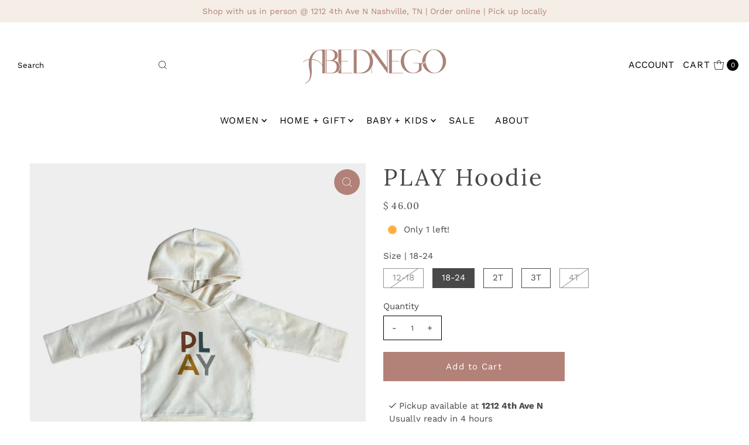

--- FILE ---
content_type: text/html; charset=utf-8
request_url: https://www.abednegoboutique.com/products/play-hoodie?view=listing
body_size: 798
content:




<template data-html="listing">

  <div class="product-index-inner">
  
    
      
    
      
    
      
    

    

    

  

  

  <div class="prod-image">
    <a href="/products/play-hoodie" title="PLAY Hoodie">
      <div class="reveal">



<div class="box-ratio " style="padding-bottom: 104.7337278106509%;">
  <img src="//www.abednegoboutique.com/cdn/shop/files/ScreenShot2023-08-18at2.05.31PM.png?v=1692386606&amp;width=500" alt="" srcset="//www.abednegoboutique.com/cdn/shop/files/ScreenShot2023-08-18at2.05.31PM.png?v=1692386606&amp;width=200 200w, //www.abednegoboutique.com/cdn/shop/files/ScreenShot2023-08-18at2.05.31PM.png?v=1692386606&amp;width=300 300w, //www.abednegoboutique.com/cdn/shop/files/ScreenShot2023-08-18at2.05.31PM.png?v=1692386606&amp;width=400 400w, //www.abednegoboutique.com/cdn/shop/files/ScreenShot2023-08-18at2.05.31PM.png?v=1692386606&amp;width=500 500w" width="500" height="524" loading="lazy" sizes="(min-width: 1601px) 2000px,(min-width: 768px) and (max-width: 1600px) 1200px,(max-width: 767px) 100vw, 900px">
</div>
<noscript><img src="//www.abednegoboutique.com/cdn/shop/files/ScreenShot2023-08-18at2.05.31PM.png?v=1692386606&amp;width=500" alt="" srcset="//www.abednegoboutique.com/cdn/shop/files/ScreenShot2023-08-18at2.05.31PM.png?v=1692386606&amp;width=352 352w, //www.abednegoboutique.com/cdn/shop/files/ScreenShot2023-08-18at2.05.31PM.png?v=1692386606&amp;width=500 500w" width="500" height="524"></noscript>


          
</div>
    </a>
  </div>

  
    <div class="product__grid--buttons">
      
        <button class="quick-view-8088662507744 product-listing__quickview-trigger js-modal-open js-quickview-trigger" type="button" name="button" data-wau-modal-target="quickview" data-product-url="/products/play-hoodie?view=quick">
          <svg class="vantage--icon-theme-search " version="1.1" xmlns="http://www.w3.org/2000/svg" xmlns:xlink="http://www.w3.org/1999/xlink" x="0px" y="0px"
     viewBox="0 0 20 20" height="18px" xml:space="preserve">
      <g class="hover-fill" fill="var(--directional-color)">
        <path d="M19.8,19.1l-4.6-4.6c1.4-1.5,2.2-3.6,2.2-5.8c0-4.8-3.9-8.7-8.7-8.7S0,3.9,0,8.7s3.9,8.7,8.7,8.7
        c2.2,0,4.2-0.8,5.8-2.2l4.6,4.6c0.2,0.2,0.5,0.2,0.7,0C20.1,19.6,20.1,19.3,19.8,19.1z M1,8.7C1,4.5,4.5,1,8.7,1
        c4.2,0,7.7,3.4,7.7,7.7c0,4.2-3.4,7.7-7.7,7.7C4.5,16.4,1,13,1,8.7z"/>
      </g>
    <style>.product-listing__quickview-trigger .vantage--icon-theme-search:hover .hover-fill { fill: var(--directional-color);}</style>
    </svg>








        </button>
      

      
    </div>
  

</div>

<div class="product-info">
  <div class="product-info-inner">
    <h3 class="product-title h5">
      <a href="/products/play-hoodie">
        PLAY Hoodie
      </a>
    </h3>
    

<div class="price price--listing"
><dl class="price__regular">
    <dt>
      <span class="visually-hidden visually-hidden--inline">Regular Price</span>
    </dt>
    <dd>
      <span class="price-item price-item--regular">$ 46.00
</span>
    </dd>
  </dl>
  <dl class="price__sale">
    <dt>
      <span class="visually-hidden visually-hidden--inline">Sale Price</span>
    </dt>
    <dd>
      <span class="price-item price-item--sale">$ 46.00
</span>
    </dd>
    <dt>
      <span class="visually-hidden visually-hidden--inline">Regular Price</span>
    </dt>
    <dd>
      <s class="price-item price-item--regular">
        
      </s>
    </dd>
  </dl>
  <dl class="price__unit">
    <dt>
      <span class="visually-hidden visually-hidden--inline">Unit Price</span>
    </dt>
    <dd class="price-unit-price"><span></span><span aria-hidden="true">/</span><span class="visually-hidden">per&nbsp;</span><span></span></dd>
  </dl>
</div>


    <div class="clear"></div>

    <div class="product_listing_options">

  

</div><!-- /.product_listing_options -->

  </div>
</div>


</template>


--- FILE ---
content_type: image/svg+xml
request_url: https://www.abednegoboutique.com/cdn/shop/files/Abednego_Logo_Large_d71697e4-c046-41b2-90bc-a593ce9d414d.svg?v=1680363040&width=600
body_size: 1996
content:
<?xml version="1.0" encoding="utf-8"?>
<!-- Generator: Adobe Illustrator 27.3.1, SVG Export Plug-In . SVG Version: 6.00 Build 0)  -->
<svg version="1.1" id="Layer_1" xmlns="http://www.w3.org/2000/svg" xmlns:xlink="http://www.w3.org/1999/xlink" x="0px" y="0px"
	 viewBox="0 0 720 288" style="enable-background:new 0 0 720 288;" xml:space="preserve">
<style type="text/css">
	.st0{fill:#AB8379;}
</style>
<g>
	<g>
		<path class="st0" d="M7.91,137.58c2.35-1.7,4.69-3.44,7.07-5.1c6.82-4.76,14.48-7.31,22.63-8.48c1.31-0.19,1.82-0.67,2.19-1.9
			c3.01-9.97,7.64-19.04,14.85-26.68c5.91-6.27,13.01-10.74,21.01-13.82c8.47-3.26,17.28-4.75,26.34-4.76c4.88-0.01,9.77,0,14.81,0
			c0,38.95,0,77.77,0,116.75c-4.45,0-8.96,0-13.7,0c0-0.77,0-1.46,0-2.16c0-9-0.26-18,0.09-26.99c0.23-5.9-1.71-10.84-4.95-15.44
			c-6.63-9.41-15.94-15.1-26.62-18.82c-5.75-2.01-11.7-2.97-17.77-3.29c-0.77-0.04-1.54-0.01-2.63-0.01
			c-0.42,3.19-1.16,6.25-1.15,9.32c0.01,9.68,0.02,19.37,0.56,29.03c0.56,10.08,1.14,20.14,0.24,30.2
			c-0.89,9.91-3.16,19.45-7.78,28.37c-4.92,9.53-14.67,18.02-24.01,20.46c-0.24-0.67-0.5-1.37-0.78-2.15
			c2.25-1.11,4.44-2.07,6.52-3.23c8.65-4.84,13.05-12.71,15.58-21.94c2.84-10.36,2.65-20.81,1.01-31.28
			c-1.52-9.67-3.56-19.27-4.74-28.98c-0.7-5.77-0.36-11.69-0.19-17.54c0.12-4,0.76-7.99,1.21-12.41c-2.58,0.43-5.33,0.71-7.98,1.37
			c-5.76,1.44-10.97,4.13-15.54,7.89c-1.89,1.56-3.75,2.68-6.26,2.37C7.91,138.1,7.91,137.84,7.91,137.58z M102.99,151.58
			c0.05-0.22,0.13-0.39,0.13-0.56c0-19.87,0.06-39.75-0.08-59.62c-0.02-2.71-0.8-5.5-1.71-8.08c-0.71-2.02-2.48-3.21-4.86-3.32
			c-10.71-0.5-19.51,3.8-27.11,10.9c-6.13,5.72-10.51,12.71-13.58,20.47c-1.56,3.95-2.69,8.08-4.03,12.15
			C73.27,125.39,90.98,133.21,102.99,151.58z"/>
		<path class="st0" d="M712.09,142.27c-0.29,1.44-0.57,2.88-0.88,4.31c-2.11,9.64-6.23,18.34-12.66,25.83
			c-9.74,11.35-22.05,18.4-36.87,20.53c-16.98,2.44-32.31-1.78-45.59-12.73c-9.56-7.88-15.83-17.99-19.35-29.83
			c-0.11-0.37-0.14-0.76-0.19-1.07c2.83-1.28,5.77-2.25,8.29-3.86c2.48-1.58,4.53-3.83,6.75-5.76c0.47,2.38,0.91,5.04,1.53,7.66
			c2.75,11.72,7.67,22.36,15.98,31.21c7.51,7.99,16.42,13.16,27.78,12.91c8-0.17,14.91-3.09,20.87-8.44
			c8.42-7.56,13.48-17.05,16.36-27.83c5.12-19.12,1.9-37.1-7.7-54.09c-4.87-8.62-11.55-15.62-20.63-19.88
			c-11.01-5.16-25.72-4.7-35.92,4.78c-8.09,7.52-13.22,16.7-15.88,27.22c-1.42,5.63-1.89,11.5-2.8,17.26
			c-0.1,0.62-0.22,1.3-0.56,1.81c-3.63,5.39-9.01,7.81-15.62,9.11c-0.09-2.74-0.31-5.29-0.25-7.84c0.22-8.42,2.07-16.45,5.73-24.07
			c6.85-14.27,17.62-24.3,32.35-30.06c7.44-2.91,15.22-4.01,23.16-3.57c13.85,0.77,26.04,5.76,36.45,14.97
			c10.85,9.61,17.23,21.64,19.28,35.98c0.03,0.22,0.25,0.41,0.38,0.61C712.09,132.36,712.09,137.31,712.09,142.27z"/>
		<path class="st0" d="M257.46,76.92c0.71-0.04,1.28-0.11,1.85-0.11c12.65,0,25.29-0.09,37.94,0.03
			c14.11,0.13,26.19,5.54,36.57,14.87c9.23,8.3,15.18,18.6,17.75,30.73c2.84,13.42,1.42,26.43-4.37,38.91
			c-5.54,11.93-14.12,20.94-25.87,26.9c-7.09,3.6-14.66,5.34-22.56,5.42c-13.17,0.12-26.33,0.04-39.5,0.03
			c-0.57,0-1.14-0.07-1.8-0.12C257.46,154.69,257.46,115.92,257.46,76.92z M272.08,78.94c0,37.64,0,75.08,0,112.66
			c8.11-0.04,16.11,0.32,24.02-1.28c17.37-3.51,29.87-13.17,36.29-29.79c6.2-16.03,6.14-32.43,0.79-48.7
			c-4.57-13.9-13.85-23.56-27.49-29.04C294.87,78.45,283.56,78.7,272.08,78.94z"/>
		<path class="st0" d="M586.51,94.36c-2.76-2.47-5.22-4.96-7.96-7.08c-6.76-5.22-14.48-8.08-22.99-8.85
			c-14.16-1.29-26.34,3.09-36.27,13.21c-7.22,7.36-11.19,16.51-12.98,26.59c-2.72,15.28-0.78,30.04,5.53,44.17
			c4.87,10.91,12,19.95,22.93,25.42c12.18,6.1,27.95,3.88,37.89-5.35c3.9-3.62,6.23-8.01,6.07-13.63
			c-0.21-7.49-0.05-14.99-0.05-22.71c-10.05-2.25-20.03-3.98-29.91,0.8c-0.07-0.2-0.14-0.39-0.21-0.59
			c1.95-0.95,3.83-2.11,5.87-2.82c5.02-1.77,10.27-1.44,15.46-1.19c5.84,0.28,11.67,0.69,17.5,1.15c5.78,0.46,11.22-0.7,16.46-3.1
			c3.28-1.51,5.85-3.85,7.97-6.72c0.41-0.55,0.82-1.1,1.47-1.95c-0.89,7.26-10.15,14.13-21.32,16.13c0,0.68,0,1.39,0,2.09
			c0,8.87-0.04,17.73,0.04,26.6c0.01,1.35-0.47,2.14-1.47,2.91c-10.81,8.21-22.95,12.8-36.5,13.85
			c-16.67,1.29-31.61-2.95-44.46-13.76c-10.82-9.09-17.41-20.72-19.65-34.69c-1.73-10.77-1.02-21.41,3.1-31.59
			c8.11-20.06,22.76-32.4,44.12-36.35c12.67-2.34,25.15-1.08,37.15,3.58c3.9,1.51,7.44,3.96,11.08,6.09
			c0.57,0.34,1.04,1.29,1.1,1.99C586.61,90.43,586.51,92.33,586.51,94.36z"/>
		<path class="st0" d="M120.37,193.64c0-38.93,0-77.69,0-116.67c0.63-0.05,1.25-0.14,1.87-0.14c8.08,0.04,16.18-0.21,24.24,0.21
			c9.52,0.49,18.56,2.77,25.62,9.84c5.29,5.31,7.27,11.86,6.84,19.23c-0.72,12.26-7.88,19.45-18.76,23.66
			c-0.41,0.16-0.82,0.3-0.8,0.29c4.35,1.49,9.12,2.71,13.54,4.71c9.7,4.39,15.4,12.03,16.4,22.72c1.4,14.89-4.75,26.9-20.28,32.9
			c-5.83,2.25-11.91,3.28-18.14,3.33c-9.52,0.08-19.03,0.03-28.55,0.02C121.71,193.75,121.07,193.68,120.37,193.64z M123.62,191.38
			c8.95,0,17.82,0.41,26.63-0.12c7.8-0.47,14.28-4.09,18.67-10.91c3.91-6.09,5.12-12.83,5.04-19.9
			c-0.18-14.45-8.99-25.04-23.24-27.1c-6.26-0.9-12.7-0.64-19.05-0.84c-2.65-0.09-5.3-0.01-8.04-0.01
			C123.62,152.24,123.62,171.77,123.62,191.38z M123.62,130.58c7.48-0.43,14.79-0.38,21.96-1.39c7.17-1.01,12.79-5.04,15.95-11.79
			c3.12-6.67,3.41-13.72,1.67-20.76c-2.38-9.62-8.42-15.81-18.34-17.29c-5.3-0.79-10.75-0.55-16.14-0.74
			c-1.67-0.06-3.34-0.01-5.1-0.01C123.62,95.88,123.62,112.92,123.62,130.58z"/>
		<path class="st0" d="M347.63,88.81c0,5.58,0,10.63,0,15.68c-0.17,0.08-0.34,0.17-0.52,0.25c-0.67-1.14-1.9-2.27-1.92-3.43
			c-0.17-8.07-0.09-16.14-0.09-24.48c4.02,0,7.9-0.03,11.79,0.04c0.4,0.01,0.88,0.5,1.16,0.88c11.73,16.17,23.44,32.35,35.16,48.53
			c9.31,12.86,18.64,25.7,27.97,38.55c0.07,0.1,0.2,0.15,0.54,0.4c0-29.5,0-58.83,0-88.29c1.03,0,1.84,0,2.75,0
			c0,38.83,0,77.6,0,116.36c-0.11,0.08-0.22,0.17-0.33,0.25C398.73,158.78,373.33,124,347.63,88.81z"/>
		<path class="st0" d="M431.28,76.92c22.56,0,45.02,0,67.63,0c0,0.61,0,1.21,0,1.99c-17.7,0-35.33,0-53.06,0c0,18.14,0,36.1,0,54.29
			c11.25,0,22.43,0,33.69,0c0,0.85,0,1.47,0,2.32c-11.24,0-22.41,0-33.68,0c0,18.77,0,37.31,0,56.04c18.42,0,36.76,0,55.3,0
			c0.04,0.78,0.06,1.38,0.09,2.05c-23.43,0-46.67,0-69.96,0C431.28,154.66,431.28,115.85,431.28,76.92z"/>
		<path class="st0" d="M196.54,78.81c0,18.27,0,36.23,0,54.39c11.22,0,22.33,0,33.53,0c0,0.83,0,1.45,0,2.28
			c-11.16,0-22.27,0-33.51,0c0,18.75,0,37.29,0,56.08c18.39,0,36.79,0,55.29,0c0,0.81,0,1.36,0,2.03c-23.25,0-46.43,0-69.84,0
			c0-2.65-0.03-5.23,0.03-7.81c0.01-0.38,0.37-0.82,0.68-1.12c11.49-10.81,11.91-28.89,3.6-41.55c-0.86-1.3-1.68-2.68-2.79-3.75
			c-1.3-1.26-1.56-2.64-1.56-4.35c0.05-18.71,0.03-37.41,0.03-56.12c0-0.63,0-1.27,0-1.99c22.67,0,45.13,0,67.7,0
			c0,0.64,0,1.19,0,1.91C231.98,78.81,214.35,78.81,196.54,78.81z"/>
		<path class="st0" d="M347.22,193.6c-0.59,0.04-1.21,0.07-2.12,0.13c0-0.83,0-1.52,0-2.21c0-6.31,0.07-12.63-0.04-18.94
			c-0.03-1.9,0.3-3.43,2.16-4.51C347.22,176.56,347.22,185,347.22,193.6z"/>
	</g>
</g>
</svg>
